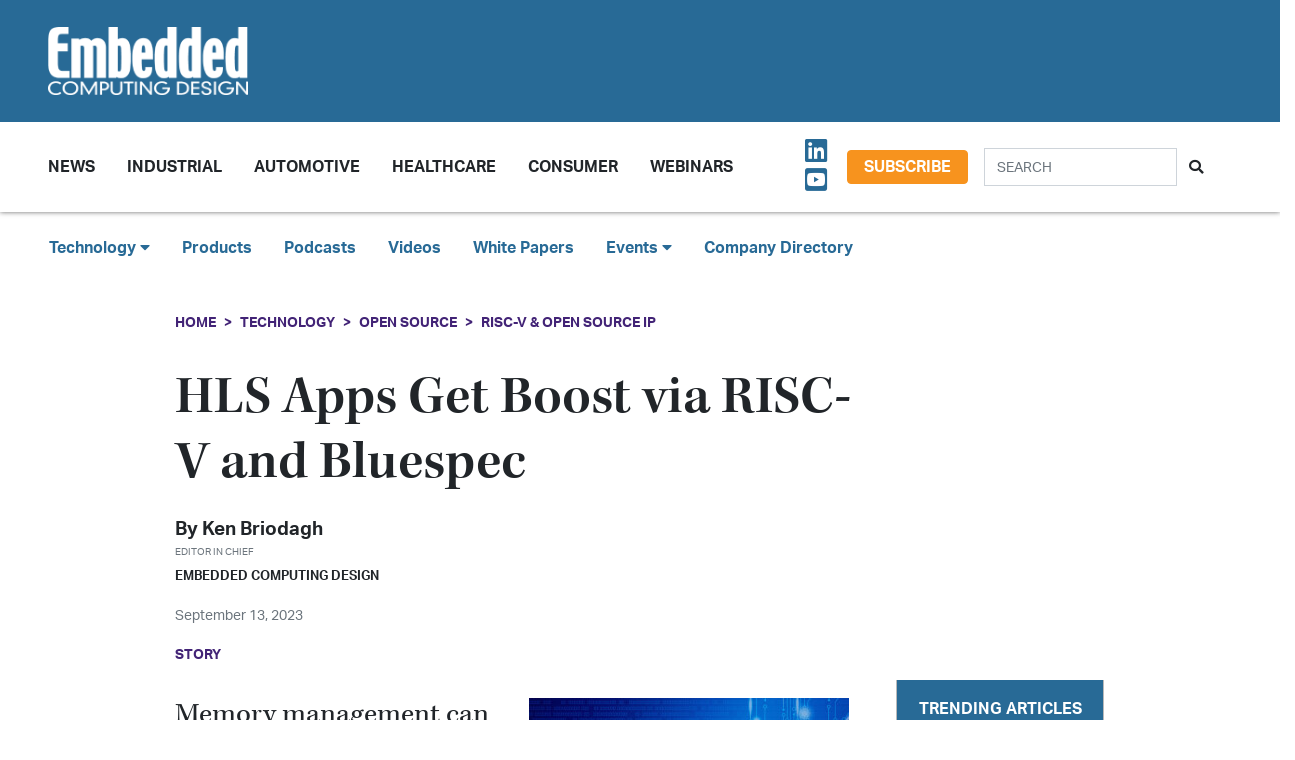

--- FILE ---
content_type: text/html; charset=UTF-8
request_url: https://embeddedcomputing.com/technology/open-source/risc-v-open-source-ip/hls-apps-get-boost-via-risc-v-and-bluespec
body_size: 10612
content:












<!doctype html>
<html lang="en">
<head>
    <meta charset="utf-8">
    <meta name="viewport" content="width=device-width, initial-scale=1, shrink-to-fit=no">

    <title>HLS Apps Get Boost via RISC-V and Bluespec - Embedded Computing Design</title>
    <meta name="description" content="Memory management can be the bane of any developer&amp;rsquo;s plans. Everything from address translation to coherence and projection is complex and performance-critical. Now, Bluespec, a company that provides RISC-V tools and silicon IP, is offering a path to ease the way.">
    <meta name="keywords" content="">
    <meta name="author" content="OpenSystems Media">

        <script type="text/javascript">
                var client_id = "";
            </script>

    <link rel="apple-touch-icon" sizes="180x180" href="/ecd-favicon-safari-180x180.png">
<link rel="icon" type="image/png" sizes="32x32" href="/ecd-favicon-browser-32x32.png">
<link rel="icon" type="image/png" sizes="16x16" href="/ecd-favicon-browser-16x16.png">
<link rel="manifest" href="/site.webmanifest">
<link rel="mask-icon" href="/ecd-favicon-safari.svg" color="#5bbad5">
<meta name="msapplication-TileColor" content="#2b5797">
<meta name="theme-color" content="#ffffff">

<!-- Google Tag Manager -->
<script>(function(w,d,s,l,i){w[l]=w[l]||[];w[l].push({'gtm.start':
            new Date().getTime(),event:'gtm.js'});var f=d.getElementsByTagName(s)[0],
        j=d.createElement(s),dl=l!='dataLayer'?'&l='+l:'';j.async=true;j.src=
        'https://www.googletagmanager.com/gtm.js?id='+i+dl;f.parentNode.insertBefore(j,f);
    })(window,document,'script','dataLayer','GTM-TQ82QX9');</script>
<!-- End Google Tag Manager -->


<!-- Adobe Fonts -->
<noscript>
<link rel="stylesheet" href="https://use.typekit.net/wbj7dyv.css">
</noscript>


<!-- Font Awesome -->
<script src="https://kit.fontawesome.com/f838852e63.js" crossorigin="anonymous"></script>

<link rel="stylesheet" href="https://embeddedcomputing.com/assets/css/hamburgers.min.css">

<link rel="stylesheet" href="/assets/css/ecd.css?id=a5fe8aa1daa2c2ab492f">






<script type="text/javascript">
// Add category targeting if available for Google Ads
if(typeof category === 'undefined') {
        var category = "technology";
    }

var property = "ECD";

// Add any "Global" variables here
var superLeaderboard, leaderboardATF, leaderboardBTF, mediumRectangleSidebar, skyscraperSidebar, welcomeAd, nativeWelcome;

// var welcomeAdSold = false;
</script>

<script async src="https://securepubads.g.doubleclick.net/tag/js/gpt.js"></script>
<script src="/assets/js/gads.js?id=5a583c53b65b5466811a"></script>




<!-- Marketo Munchkin -->
<script type="text/javascript">
    (function() {
        var didInit = false;
        function initMunchkin() {
            if(didInit === false) {
                didInit = true;
                Munchkin.init('609-IYN-899');
            }
        }
        var s = document.createElement('script');
        s.type = 'text/javascript';
        s.async = true;
        s.src = '//munchkin.marketo.net/munchkin.js';
        s.onreadystatechange = function() {
            if (this.readyState == 'complete' || this.readyState == 'loaded') {
                initMunchkin();
            }
        };
        s.onload = initMunchkin;
        document.getElementsByTagName('head')[0].appendChild(s);
    })();
</script>






<script data-ad-client="ca-pub-7168430979886964" async src="https://pagead2.googlesyndication.com/pagead/js/adsbygoogle.js"></script>







<meta property="og:title" content="HLS Apps Get Boost via RISC-V and Bluespec - Embedded Computing Design" />
<meta property="og:description" content="Memory management can be the bane of any developer&amp;rsquo;s plans. Everything from address translation to coherence and projection is complex and performance-critical. Now, Bluespec, a company that provides RISC-V tools and silicon IP, is offering a path to ease the way." />
<meta property="og:image" content="https://data.embeddedcomputing.com/uploads/resize/1256/756/external/data.embeddedcomputing.com/uploads/articles/primary_images/1694633999.jpg" />
<meta property="og:url" content="https://embeddedcomputing.com/technology/open-source/risc-v-open-source-ip/hls-apps-get-boost-via-risc-v-and-bluespec" />


<meta name="twitter:title" content="HLS Apps Get Boost via RISC-V and Bluespec - Embedded Computing Design">
<meta name="twitter:description" content="Memory management can be the bane of any developer&amp;rsquo;s plans. Everything from address translation to coherence and projection is complex and performance-critical. Now, Bluespec, a company that provides RISC-V tools and silicon IP, is offering a path to ease the way.">
<meta name="twitter:image" content="https://data.embeddedcomputing.com/uploads/resize/1256/756/external/data.embeddedcomputing.com/uploads/articles/primary_images/1694633999.jpg">
<meta name="twitter:card" content="summary" />
<meta name="twitter:site" content="@embedded_comp" />

<meta property="og:site_name" content="Embedded Computing Design">

</head>

<body class="page body-cat-open-source">

<!-- Google Tag Manager (noscript) -->
<noscript><iframe src="https://www.googletagmanager.com/ns.html?id=GTM-TQ82QX9"
                  height="0" width="0" style="display:none;visibility:hidden"></iframe></noscript>
<!-- End Google Tag Manager (noscript) -->

<div class="ad super-leaderboard d-print-none">
    <div id="ad-resizer" class="ad-resizer">
        <!-- /22057213624/super_leaderboard -->
        <div id='div-gpt-ad-1594244816553-0'>
            <script>
                googletag.cmd.push(function() { googletag.display('div-gpt-ad-1594244816553-0'); });
            </script>
        </div>
    </div>
</div>

<header>

    <div class="row ecd-header">
        <div class="container px-5 mw-100">
            <div class="row py-3 justify-content-between align-items-center">
                <div class="col-3">
                    <a href="/">
                        <img class="main-logo d-block" src="https://embeddedcomputing.com/assets/img/ECDlogo_whiteREV2016@2x.png" alt="" loading="lazy">
                        <h1 class="d-none">Embedded Computing Design</h1>
                    </a>
                </div>

                <div class="col-9 d-print-none">

                    <div class="ad top-leaderboard m-auto">
                        <!-- /22057213624/Leaderboard_ATF -->
                        <div id='div-gpt-ad-1595887245727-0'>
                            <script>
                                googletag.cmd.push(function() { googletag.display('div-gpt-ad-1595887245727-0'); });
                            </script>
                        </div>
                    </div>

                </div>

            </div>

        </div>
    </div>

    <div class="container floating-menu px-5">

        <nav class="navbar navbar-expand-lg navbar-light">
            <a class="navbar-brand d-md-none d-block" href="#"><img class="d-inline-block" src="https://embeddedcomputing.com/assets/img/ECDlogo_whiteREV2016@2x.png" alt=""></a>
            <button class="navbar-toggler" type="button" data-toggle="collapse" data-target="#navbarTogglerDemo02" aria-controls="navbarTogglerDemo02" aria-expanded="false" aria-label="Toggle navigation">
                <span class="navbar-toggler-icon"></span>
            </button>

            <div class="collapse navbar-collapse" id="navbarTogglerDemo02">

                <form action="/search" method="GET" class="search d-flex d-sm-none justify-content-start d-print-none">
                    <div class="input-group">
                        <input type="text" class="form-control" placeholder="SEARCH" aria-label="Search" aria-describedby="button-addon" name="query">
                        <div class="input-group-append">
                            <button class="btn" type="submit" id="button-addon"><i class="fas fa-search"></i></button>
                        </div>
                    </div>
                </form>

                <ul class="navbar-nav mt-2 mr-auto mt-lg-0">
















                    <li class="nav-item dropdown">
                        <a class="nav-link dropdown-toggle cat-resources" href="#" id="navbarDropdownMenuLink" role="button" data-toggle="dropdown" aria-haspopup="true" aria-expanded="false">
                            News
                        </a>
                        <ul class="dropdown-menu" aria-labelledby="navbarDropdownMenuLink">
                            <li><a class="dropdown-item" href="/stories">Design Articles</a></li>
                            <li><a class="dropdown-item" href="/blogs">Op-Eds</a></li>
                            <li><a class="dropdown-item" href="/news">Industry News</a></li>
                            <li><a class="dropdown-item" href="/magazine">Magazines</a></li>
                        </ul>
                    </li>
                    <li class="nav-item">
                        <a class="nav-link cat-resources" href="/application/industrial">
                            Industrial
                        </a>
                    </li>
                    <li class="nav-item">
                        <a class="nav-link cat-resources" href="/application/automotive">
                            Automotive
                        </a>
                    </li>
                    <li class="nav-item">
                        <a class="nav-link cat-resources" href="/application/healthcare">
                            Healthcare
                        </a>
                    </li>
                    <li class="nav-item">
                        <a class="nav-link cat-resources" href="/application/consumer">
                            Consumer
                        </a>
                    </li>
                    <li class="nav-item">
                        <a class="nav-link cat-resources" href="/webcasts">
                            Webinars
                        </a>
                    </li>




































































                </ul>

                
                <div class="text-right d-none d-md-block p-3">
                    <ul class="list-unstyled mb-0">
                        <li>
                                                                                                                                                                                                                    <a href="https://www.linkedin.com/showcase/embedded-computing-design" target="_blank">
                                    <i class="fab fa-linkedin social-icon px-1"></i>
                                </a>
                                                                                                                            <a href="https://www.youtube.com/user/videoopensystems" target="_blank">
                                    <i class="fab fa-youtube-square social-icon px-1"></i>
                                </a>
                                                                                                                                                </li>
                    </ul>
                </div>

                <div class="text-right d-none d-md-block">
                    <a class="btn btn-secondary btn-subscribe m-auto" href="/subscribe">Subscribe</a>
                </div>

                <div class="text-center d-block d-md-none pb-3">
                    <a class="btn btn-secondary btn-subscribe m-auto" href="/subscribe">Subscribe</a>
                </div>

                <form action="/search" method="GET" class="search d-none d-sm-flex justify-content-start d-print-none p-3">
                    <div class="input-group">
                        <input type="text" class="form-control" placeholder="SEARCH" aria-label="Search" aria-describedby="button-addon" name="query">
                        <div class="input-group-append">
                            <button class="btn" type="submit" id="button-addon"><i class="fas fa-search"></i></button>
                        </div>
                    </div>
                </form>
            </div>
        </nav>
    </div>
</header>

<div class="container-fluid ecd-second-menu p-0">
    
    <div class="row d-none d-md-block py-3">
        <header class="shadow-none">
            <nav class="navbar d-print-block">
                <div class="col px-5">
                    <ul class="justify-content-start nav">
                        <li class="nav-item dropdown">
                            <a class="nav-link dropdown-toggle cat-technology" data-toggle="dropdown" href="#" role="button"
                               aria-haspopup="true" aria-expanded="false">Technology <i class="fas fa-caret-down"></i></a>
                            <div class="dropdown-menu">
                                <a class="dropdown-item" href="/technology/ai-machine-learning">AI & Machine Learning</a>
                                <a class="dropdown-item" href="/technology/analog-and-power">Analog & Power</a>
                                <a class="dropdown-item" href="/technology/debug-and-test">Debug & Test</a>
                                <a class="dropdown-item" href="/application/hpc-datacenters">HPC/Datacenters</a>
                                <a class="dropdown-item" href="/technology/iot">IoT & Connectivity</a>
                                <a class="dropdown-item" href="/application/networking-5g">Networking & 5G</a>
                                <a class="dropdown-item" href="/technology/open-source">Open Source</a>
                                <a class="dropdown-item" href="/technology/processing">Processing</a>
                                <a class="dropdown-item" href="/technology/security">Security</a>
                                <a class="dropdown-item" href="/technology/software-and-os">Software & OS</a>
                                <a class="dropdown-item" href="/technology/storage">Storage</a>
                            </div>
                        </li>
                        <li class="nav-item"><a class="nav-link" href="/products">Products</a></li>
                        
                        <li class="nav-item"><a class="nav-link" href="/podcasts">Podcasts</a></li>
                        <li class="nav-item"><a class="nav-link" href="/videos">Videos</a></li>
                        <li class="nav-item"><a class="nav-link" href="/whitepapers">White Papers</a></li>
                        <li class="nav-item dropdown">
                            <a class="nav-link dropdown-toggle" data-toggle="dropdown" href="#" role="button"
                               aria-haspopup="true" aria-expanded="false">Events <i class="fas fa-caret-down"></i></a>
                            <div class="dropdown-menu">
                                <a class="dropdown-item"
                                   href="/webcasts">
                                    AI Day
                                </a>
                                <a class="dropdown-item" href="/topics/APEC">APEC</a>
                                <a class="dropdown-item"
                                   href="https://resources.embeddedcomputing.com/series/automotive2024/landing_page?utm_bmcr_source=landing_page">
                                    Automotive Tech Virtual Conference
                                </a>
                                <a class="dropdown-item" href="/topics/ces">CES</a>
                                <a class="dropdown-item" href="/topics/computex">Computex</a>
                                <a class="dropdown-item" href="/topics/electronica">electronica</a>
                                <a class="dropdown-item" href="/topics/embeddedworld">embedded world</a>
                                <a class="dropdown-item" href="/topic/Future%20Memory%20Summit">FMS: the Future of Memory and Storage</a>
                                <a class="dropdown-item"
                                   href="https://resources.embeddedcomputing.com/series/the-iot-device-security-conf/landing_page">
                                    The IoT Device Security Conference
                                </a>
                                <a class="dropdown-item" href="/topics/nvidia%20gtc">NVIDIA GTC</a>
                                <a class="dropdown-item" href="/topics/RISC-V">RISC-V Summit</a>
                                
                            </div>
                        </li>
                        <li class="nav-item"><a class="nav-link" href="/companies">Company Directory</a></li>
                    </ul>
                </div>
            </nav>
        </header>
    </div>
</div><!-- .container-fluid -->

<div class="container" id="main-content">




    
    <div class="row" id="body-container">
        <div class="col-12">

                            <nav aria-label="breadcrumb">
                    <ol class="breadcrumb breadcrumb-cat-open-source p-0 pt-3">
                        <li class="breadcrumb-item"><a href="/">Home</a></li>
                                                    <li class="breadcrumb-item"><a href="/technology">Technology</a></li>
                        
                                                    <li class="breadcrumb-item"><a href="/technology/open-source">Open Source</a></li>
                        


                        <li class="breadcrumb-item"><a href="/technology/open-source/risc-v-open-source-ip">RISC-V &amp; Open Source IP</a></li>


                    </ol>
                </nav>
            


        </div>


        <div class="col-12 col-lg-9 article-content">

            <h1 class="page-header">HLS Apps Get Boost via RISC-V and Bluespec</h1>



            <div class="authors">
                    <div class="row no-gutters">
        <div class="col-md-6">
        <div class="author-card">
            <div class="row no-gutters">
                <div class="col">
                    <div class="card-body p-0">
                        <h4 class="card-title">By <a href="/authors/KBriodagh">Ken Briodagh</a></h4>
                        <p class="card-text"><small class="text-muted">Editor in Chief</small></p>
                                                    <p class="card-text">Embedded Computing Design</p>
                                            </div>
                </div>
            </div>
        </div>
    </div>
    </div><!-- authors -->
            </div>

                        <p class="published-date text-muted">
                September 13, 2023
            </p>
            
             
                <p class="content-type">
            Story
        </p>
                
            


            <div>
                <div class="addthis_inline_share_toolbox d-print-none cat-open-source"></div>
            </div>

                <figure class="float-right p-3">

        <img src="https://data.embeddedcomputing.com/uploads/resize/320/200/external/data.embeddedcomputing.com/uploads/articles/primary_images/1694633999.jpg" class="primary-image" width="320" alt="HLS Apps Get Boost via RISC-V and Bluespec" loading="lazy" />


            </figure>
    


                            <h2 class="page-excerpt py-3"><p>Memory management can be the bane of any developer&rsquo;s plans. Everything from address translation to coherence and projection is complex and performance-critical. Now, Bluespec, a company that provides RISC-V tools and silicon IP, is offering a path to ease the way.</p></h2>
    

    
            
    <p>In a recent announcement, <a href="https://bluespec.com/">Bluespec</a> unveiled its new Accelerate-HLS tool that is designed to simplify and speed hardware development and time-to-market using High-Level Synthesis (HLS). The company says it accomplishes this by leveraging <a href="https://embeddedcomputing.com/technology/open-source/risc-v-open-source-ip/is-risc-v-worth-the-risk-a-look-at-the-tools-and-partners-you-need-to-know">RISC-V</a> processors to offload complex functionality like memory management, which they can handle more efficiently. Accelerate-HLS provides HLS designs with access to high-performance memory management via modern RISC-V processors, according to the release.</p>

<p>It&#39;s not all about memory, Bluespec says. Accelerate-HLS can also manage hardware configuration and control, which the company says reduces time and effort in finding, patching, and eliminating bugs before and after product release. This reportedly works by moving those functions from HLS hardware to the runtime software.</p>

<p>&ldquo;Accelerate-HLS connects two powerful technologies for competing in the post-Moore&rsquo;s Law era where differentiation is all about architectural innovation,&rdquo; said Charlie Hauck, CEO, Bluespec. &ldquo;While Accelerate-HLS clearly enables RISC-V users to leverage HLS, it also demonstrates that fusing RISC-V with an EDA tool can significantly enhance the user experience without explicitly adopting RISC-V. We&rsquo;ll see much more of this as RISC-V penetrates EDA as it has silicon IP.&rdquo;</p>

<p>This initial release supports<a href="https://eda.sw.siemens.com/en-US/ic/catapult-high-level-synthesis/"> Siemens Catapult</a> software for high-level synthesis and Bluespec RISC-V cores with coherent physical memory. Bluespec says that future releases will support coherent virtual memory, Linux, multi-core, third-party RISC-V cores, and memory-mapped accelerators for Arm processor subsystems.</p>

<p>&ldquo;Siemens&rsquo; Catapult software for high-level synthesis helps system developers migrate functions from software to hardware to produce systems that run faster on much less energy,&rdquo; said Mo Movahed, General Manager for High-Level Design Implementation and Verification Business Unit, Siemens Digital Industries Software. &ldquo;We look forward to working with Bluespec to bring the combined benefits of Catapult and Accelerate-HLS to the marketplace.&rdquo;</p>

    
    <div class="text-center p-3">
            <a href="/subscribe" class="btn btn-secondary btn-subscribe">Subscribe</a>
        </div>

    
    
    
    

    <div class="container py-3">
        
            <div class="row no-gutters author-article-bio p-3">
                <div class="col-2">
                                            <a href="/authors/KBriodagh"><img src="https://data.embeddedcomputing.com/uploads/authors/profile_images/1727191921.png" class="card-img" /></a>
                                    </div>
                <div class="col-10 pl-4">
                    <div class="card-body p-0">

                        <p class="pb-1">Ken Briodagh is a writer and editor with two decades of experience under his belt. He is in love with technology and if he had his druthers, he would beta test everything from shoe phones to flying cars. In previous lives, he’s been a short order cook, telemarketer, medical supply technician, mover of the bodies at a funeral home, pirate, poet, partial alliterist, parent, partner and pretender to various thrones. Most of his exploits are either exaggerated or blatantly false.</p>

                        

                        <p>
                                                                                        <a href="https://twitter.com/KenBriodagh"><i class="fab fa-twitter-square social-icon"></i></a>
                                                                                        <a href="https://www.linkedin.com/in/kennethbriodagh/"><i class="fab fa-linkedin social-icon"></i></a>
                            
                        </p>


                        <p class="pb-0">
                            <a href="/authors/KBriodagh" class="btn btn-primary">More from Ken</a>
                        </p>

                    </div>
                </div>
            </div>

            </div>


    <div class="container py-3">




        <h5>Categories</h5>


        <h6 class="cat-open-source d-inline-block mx-2" ><a href="/technology/open-source/risc-v-open-source-ip">Open Source - RISC-V &amp; Open Source IP</a></h6>

        

        

    </div>



            


        </div>

        
       <div class="col-lg-3 sidebar d-print-none" id="sidebar">

    <div class="row">
        <div class="col p-3">
            <div class="ad native">
                <!-- /22057213624/Native_Card_Sidebar -->
                <div id='div-gpt-ad-1611089084788-0'>
                    <script>
                        googletag.cmd.push(function() { googletag.display('div-gpt-ad-1611089084788-0'); });
                    </script>
                </div>
            </div>
        </div>
    </div>


    <div class="row">
        <div class="col p-3">
            <div class="ad medium-rectangle">
                <!-- /22057213624/Medium_Rectangle_Sidebar -->
                <div id='div-gpt-ad-1595888498760-0' style='width: 300px; height: 250px;'>
                    <script>
                        googletag.cmd.push(function() { googletag.display('div-gpt-ad-1595888498760-0'); });
                    </script>
                </div>
            </div>
        </div>
    </div>


    <div class="row justify-content-center p-3">
        <div class="col-md-12 col-sm-8 p-0 popular-articles">

            <h2>Trending Articles</h2>

            <ul class="list-unstyled">

                
                    <li>
                        <a href="/technology/ai-machine-learning/computer-vision-speech-processing/awiros-and-intel-power-video-ai-platform-for-edge-to-core"><h6 class="pb-0">Awiros and Intel Power Video AI Platform for Edge to Core</h6></a>

                        <p><span class="published-date text-muted">December 22, 2025</span></p>
                    </li>

                    
                
                    <li>
                        <a href="/technology/processing/eda-tools/rapidus-unveils-raads-ai-design-suite"><h6 class="pb-0">Rapidus Unveils Raads AI Design Suite</h6></a>

                        <p><span class="published-date text-muted">December 18, 2025</span></p>
                    </li>

                    
                
                    <li>
                        <a href="/technology/ai-machine-learning/computer-vision-speech-processing/intel-powered-waittime-supports-low-latency-edge-performance-to-optimize-crowd-behavior"><h6 class="pb-0">Intel-Powered WaitTime Supports Low-Latency Edge Performance to Optimize Crowd Behavior</h6></a>

                        <p><span class="published-date text-muted">December 18, 2025</span></p>
                    </li>

                    
                
                    <li>
                        <a href="/technology/processing/semiconductor-ip/siemens-globalfoundries-collaborate-to-boost-ai-driven-fab-automation-and-chip-production"><h6 class="pb-0">Siemens, GlobalFoundries Collaborate to Boost AI-Driven Fab Automation and Chip Production</h6></a>

                        <p><span class="published-date text-muted">December 16, 2025</span></p>
                    </li>

                    
                
                    <li>
                        <a href="/technology/iot/edge-computing/iternal-offers-intel-powered-airgapai-chat-for-edge-ui"><h6 class="pb-0">Iternal Offers Intel-Powered AirgapAI Chat for Edge UI</h6></a>

                        <p><span class="published-date text-muted">December 09, 2025</span></p>
                    </li>

                    
                
            </ul>

        </div>
    </div>



    <div class="row">
        <div class="col p-3">
            <div class="ad half-page">

                <!-- /22057213624/Skyscraper_Sidebar -->
                <div id='div-gpt-ad-1596232492659-0'>
                    <script>
                        googletag.cmd.push(function() { googletag.display('div-gpt-ad-1596232492659-0'); });
                    </script>
                </div>
            </div>
        </div>
    </div>



    <div class="row">
        <div class="col p-3">
            <div class="ad medium-rectangle">
                <!-- /22057213624/Medium_Rectangle_Sidebar_2 -->
                <div id='div-gpt-ad-1622836995866-0' style='min-width: 300px; min-height: 250px;'>
                    <script>
                        googletag.cmd.push(function() { googletag.display('div-gpt-ad-1622836995866-0'); });
                    </script>
                </div>
            </div>
        </div>
    </div>







</div>

    </div>

    <!-- Category Posts -->
<div class="row d-print-none" id="new-posts">


                    <div class="col-lg-3 col-sm-6 col-12 posts-col py-2">
            <div class="article-card cat-analog-and-power">
                <h5 class="card-title category-head">Analog &amp; Power</h5>


                <div class="card-body">
                    <a href="/technology/analog-and-power/batteries-power-supplies/optimizing-ldo-headroom-control-with-a-current-referenced-switching-regulator-design-part-1-noise-sources-impact-and-strategies">
            <div class="img-container">
                <img class="img-fluid" src="https://data.embeddedcomputing.com/uploads/resize/320/200/external/data.embeddedcomputing.com/uploads/articles/primary_images/1764692074.png" alt="" loading="lazy">
            </div>

            <h6>Optimizing LDO Headroom Control with a Current Referenced Switching Regulator Design—Part 1: Noise Sources, Impact, and Strategies</h6>

                            <p class="card-text date m-0">
                    December 2, 2025
                </p>
            
        </a>






                </div>

                <ul class="list-unstyled">
                                    <li class="py-2">
                        <a href="/technology/analog-and-power/batteries-power-supplies/product-of-the-week-bicker-elektronik-gmbh-dc401w-dc-atx-power-supply">Product of the Week: Bicker Elektronik GmbH DC401W DC-ATX Power Supply</a>

                        <p><span class="published-date text-muted">December 01, 2025</span></p>
                    </li>
                                    <li class="py-2">
                        <a href="/technology/analog-and-power/ideals-superq-mosfet-delivers-800a-scwc-redefining-safety-in-72v-battery-systems">iDEAL’s SuperQ MOSFET Delivers 800A SCWC, Redefining Safety in 72V+ Battery Systems</a>

                        <p><span class="published-date text-muted">November 25, 2025</span></p>
                    </li>
                                    <li class="py-2">
                        <a href="/technology/analog-and-power/analog-semicundoctors-sensors/voltage-input-to-output-control-for-linear-regulators-part-1-quick-start-and-benefits">Voltage Input-to-Output Control for Linear Regulators—Part 1: Quick Start and Benefits</a>

                        <p><span class="published-date text-muted">November 03, 2025</span></p>
                    </li>
                                    <li class="py-2">
                        <a href="/technology/analog-and-power/pcbs-components/mouser-product-of-the-week-amd-xilinx-spartan-ultrascale-fpgas">Mouser Product of the Week: AMD / Xilinx Spartan UltraScale+ FPGAs</a>

                        <p><span class="published-date text-muted">November 03, 2025</span></p>
                    </li>
                                </ul>

                <a href="/technology/analog-and-power" class="btn my-1 p-0">MORE</a>

            </div>
        </div>

                    <div class="col-lg-3 col-sm-6 col-12 posts-col py-2">
            <div class="article-card cat-ai-machine-learning">
                <h5 class="card-title category-head">AI &amp; Machine Learning</h5>


                <div class="card-body">
                    <a href="/technology/ai-machine-learning/computer-vision-speech-processing/awiros-and-intel-power-video-ai-platform-for-edge-to-core">
            <div class="img-container">
                <img class="img-fluid" src="https://data.embeddedcomputing.com/uploads/resize/320/200/external/data.embeddedcomputing.com/uploads/articles/primary_images/1766430550.png" alt="Image Credit: Awiros" loading="lazy">
            </div>

            <h6>Awiros and Intel Power Video AI Platform for Edge to Core</h6>

                            <p class="card-text date m-0">
                    December 22, 2025
                </p>
            
        </a>






                </div>

                <ul class="list-unstyled">
                                    <li class="py-2">
                        <a href="/technology/ai-machine-learning/ai-dev-tools-frameworks/etas-to-debut-cloud-native-calibration-suite-on-microsoft-azure-at-ces-2026">ETAS To Debut Cloud-Native Calibration Suite on Microsoft Azure at CES 2026</a>

                        <p><span class="published-date text-muted">December 22, 2025</span></p>
                    </li>
                                    <li class="py-2">
                        <a href="/technology/ai-machine-learning/ibase-asb200-962u-announces-edge-ai-platform-powered-by-intel-core-ultra-100u">IBASE ASB200-962U Announces Edge AI Platform Powered by Intel Core Ultra 100U</a>

                        <p><span class="published-date text-muted">December 18, 2025</span></p>
                    </li>
                                    <li class="py-2">
                        <a href="/technology/ai-machine-learning/computer-vision-speech-processing/intel-powered-waittime-supports-low-latency-edge-performance-to-optimize-crowd-behavior">Intel-Powered WaitTime Supports Low-Latency Edge Performance to Optimize Crowd Behavior</a>

                        <p><span class="published-date text-muted">December 18, 2025</span></p>
                    </li>
                                    <li class="py-2">
                        <a href="/technology/ai-machine-learning/predictive-maintenence/iomniscient-partners-with-intel-for-lightweight-predictive-maintenance">iOmniscient Partners with Intel for Lightweight Predictive Maintenance</a>

                        <p><span class="published-date text-muted">December 11, 2025</span></p>
                    </li>
                                </ul>

                <a href="/technology/ai-machine-learning" class="btn my-1 p-0">MORE</a>

            </div>
        </div>

                    <div class="col-lg-3 col-sm-6 col-12 posts-col py-2">
            <div class="article-card cat-debug-and-test">
                <h5 class="card-title category-head">Debug &amp; Test</h5>


                <div class="card-body">
                    <a href="/technology/debug-and-test/code-analysis-tools/solids-sands-to-acquire-plum-hall">
            <div class="img-container">
                <img class="img-fluid" src="https://data.embeddedcomputing.com/uploads/resize/320/200/external/data.embeddedcomputing.com/uploads/articles/primary_images/1764784479.jpg" alt="Image Credit: Solid Sands" loading="lazy">
            </div>

            <h6>Solid Sands to Acquire Plum Hall</h6>

                            <p class="card-text date m-0">
                    December 3, 2025
                </p>
            
        </a>






                </div>

                <ul class="list-unstyled">
                                    <li class="py-2">
                        <a href="/technology/debug-and-test/decision-makers-ltd-introduces-real-time-monitoring-and-anomaly-detection-platform-for-raspberry-pi-and-industrial-sbcs">Decision Makers Ltd. Introduces Its MicroEDS, Real-Time Monitoring and Anomaly Detection Platform for Raspberry Pi and Industrial SBCs</a>

                        <p><span class="published-date text-muted">November 10, 2025</span></p>
                    </li>
                                    <li class="py-2">
                        <a href="/technology/debug-and-test/oscilloscopes-analyzers-generators/rohde-schwarz-mxo-3-series-brings-advanced-mxo-technology-to-cost-effective-compact-designs">Rohde &amp; Schwarz MXO 3 Series Brings Advanced MXO Technology to Cost-Effective Compact Designs</a>

                        <p><span class="published-date text-muted">October 20, 2025</span></p>
                    </li>
                                    <li class="py-2">
                        <a href="/technology/debug-and-test/teradyne-titan-hp-platform-delivers-high-power-real-world-slt-for-ai-and-cloud-devices">Teradyne Titan HP Platform Delivers High-Power, Real-World SLT for AI and Cloud Devices</a>

                        <p><span class="published-date text-muted">October 13, 2025</span></p>
                    </li>
                                    <li class="py-2">
                        <a href="/technology/debug-and-test/the-road-to-embedded-world-north-america-pls-showcases-ude-universal-debug-engine-for-multicore-debugging">The Road to embedded world North America: PLS Showcases UDE Universal Debug Engine for Multicore Debugging</a>

                        <p><span class="published-date text-muted">October 09, 2025</span></p>
                    </li>
                                </ul>

                <a href="/technology/debug-and-test" class="btn my-1 p-0">MORE</a>

            </div>
        </div>

                    <div class="col-lg-3 col-sm-6 col-12 posts-col py-2">
            <div class="article-card cat-iot">
                <h5 class="card-title category-head">IoT</h5>


                <div class="card-body">
                    <a href="/technology/iot/edge-computing/akasa-skyline-3-pro-delivers-passive-cooling-fanless-design-for-asus-tinker-board-sbcs">
            <div class="img-container">
                <img class="img-fluid" src="https://data.embeddedcomputing.com/uploads/resize/320/200/external/data.embeddedcomputing.com/uploads/articles/primary_images/1766513945.jpg" alt="Image Credit: Akasa" loading="lazy">
            </div>

            <h6>Akasa Skyline 3 Pro Delivers Passive Cooling Fanless Design for ASUS Tinker Board SBCs</h6>

                            <p class="card-text date m-0">
                    December 23, 2025
                </p>
            
        </a>






                </div>

                <ul class="list-unstyled">
                                    <li class="py-2">
                        <a href="/technology/iot/data-analytics/intel-cpu-optimized-airatrack-for-cross-camera-tracking-without-face-enrollment">Intel CPU-Optimized airaTrack for Cross-Camera Tracking Without Face Enrollment</a>

                        <p><span class="published-date text-muted">December 19, 2025</span></p>
                    </li>
                                    <li class="py-2">
                        <a href="/technology/iot/embedded-executive-are-iot-device-deployments-slowing-down-digi">Embedded Executive: Are IoT Device Deployments Slowing Down? | Digi</a>

                        <p><span class="published-date text-muted">December 17, 2025</span></p>
                    </li>
                                    <li class="py-2">
                        <a href="/technology/iot/edge-computing/emass-and-semtech-to-showcase-collaboration-at-ces-2026">EMASS and Semtech to Showcase Collaboration at CES 2026</a>

                        <p><span class="published-date text-muted">December 10, 2025</span></p>
                    </li>
                                    <li class="py-2">
                        <a href="/technology/iot/wireless-sensor-networks/embedded-executive-the-csa-ushers-in-zigbee-40-csa">Embedded Executive: The CSA Ushers in ZigBee 4.0 | CSA</a>

                        <p><span class="published-date text-muted">December 10, 2025</span></p>
                    </li>
                                </ul>

                <a href="/technology/iot" class="btn my-1 p-0">MORE</a>

            </div>
        </div>

    
</div>



</div>



<div class="modal fade" id="interstitialModalCenter" tabindex="-1" role="dialog" aria-labelledby="interstitialModalCenterTitle" aria-hidden="true">
    <div class="modal-dialog modal-dialog-centered" role="document">
        <div class="modal-content h-100">
            <div class="modal-header">
                <button type="button" class="close" data-dismiss="modal" aria-label="Close">
                    <span aria-hidden="true"><i class="fas fa-times"></i></span>
                </button>
            </div>
            <div class="modal-body h-100">
                <!-- /22057213624/Welcome_Ad -->
                <div id='div-gpt-ad-1747691623021-0' style='min-width: 640px; min-height: 480px;'>
                    <script>
                        googletag.cmd.push(function() { googletag.display('div-gpt-ad-1747691623021-0'); });
                    </script>
                </div>
                
                

                <!-- /22057213624/Native_Welcome_Ad_Unit -->
                
            </div>
            <div class="modal-footer">
                <button type="button" class="btn btn-primary" data-dismiss="modal">Continue to site...</button>
            </div>
        </div>
    </div>
</div>

<footer class="d-print-none py-5 mt-5">
    <div class="container">
        <div class="row d-print-none">
            <div class="ad bottom-leaderboard mx-auto p-2">
                <!-- /22057213624/Leaderboard_BTF -->
                <div id='div-gpt-ad-1595888203281-0'>
                    <script>
                        googletag.cmd.push(function() { googletag.display('div-gpt-ad-1595888203281-0'); });
                    </script>
                </div>
            </div>
        </div>

        <div class="row">
            <div class="col-12 col-sm-6 col-md-4 col-lg">


                <ul class="list-unstyled">
                    <li><h4><a href="/technology">Technology</a></h4></li>
                    <li><a href="/technology/ai-machine-learning">AI & Machine Learning</a></li>
                    <li><a href="/technology/iot">IoT</a></li>
                    <li><a href="/technology/open-source">Open Source</a></li>
                    <li><a href="/technology/analog-and-power">Analog & Power</a></li>
                    <li><a href="/technology/processing">Processing</a></li>
                    <li><a href="/technology/security">Security</a></li>
                    <li><a href="/technology/software-and-os">Software & OS</a></li>
                    <li><a href="/technology/storage">Storage</a></li>
                    <li><a href="/technology/debug-and-test">Debug & Test</a></li>
                </ul>
            </div>


            <div class="col-12 col-sm-6 col-md-4 col-lg">

                <ul class="list-unstyled">
                    <li><h4><a href="/application">Application</a></h4></li>
                    <li><a href="/application/automotive">Automotive</a></li>
                    <li><a href="/application/industrial">Industrial</a></li>
                    <li><a href="/application/consumer">Consumer</a></li>
                    <li><a href="/application/healthcare">Healthcare</a></li>
                    <li><a href="/application/networking-5g">Networking & 5G</a></li>
                    <li><a href="https://militaryembedded.com" target="_blank">Defense <i class="fas fa-external-link-alt"></i></a></li>
                </ul>
            </div>


            <div class="col-12 col-sm-6 col-md-4 col-lg">

                <ul class="list-unstyled">
                    <li><h4><a href="/magazine">Magazine</a></h4></li>
                    <li><a href="/magazine/latest">Latest Issue</a></li>
                    <li><a href="/magazine">Archive</a></li>
                    <li><a href="/subscribe">Subscribe</a></li>
                    <li><h4>Newsletter Subscribe</h4></li>
                    <li><a href="/subscribe">IoT Design</a></li>
                    <li><a href="/subscribe">Embedded Daily</a></li>
                    <li><a href="/subscribe">Embedded Europe</a></li>
                    <li><a href="/subscribe">AI at the Edge</a></li>
                </ul>
            </div>

            <div class="col-12 col-sm-6 col-md-4 col-lg">

                <ul class="list-unstyled">
                    <li><h4>Resources</h4></li>

                    
                    
                    <li><a href="/topics/PICMG">PICMG</a></li>
                    <li><a href="/topics/datasheets">Embedded Data Sheets</a></li>
                    <li><a href="/podcasts">Podcasts</a></li>
                    <li><a href="/stories">Design Articles</a></li>
                    <li><a href="/blogs">Op-Eds</a></li>
                    <li><a href="/news">News</a></li>
                    <li><a href="/press-releases">Press Releases</a></li>
                    <li><a href="/features/devkit-selector" style="font-weight:700;font-size:1.1em">Devkit Selector</a></li>
                    <li><a href="/products">New Products</a></li>
                    <li><a href="/webcasts">Virtual Events</a></li>
                    <li><a href="/whitepapers">White Papers</a></li>
                    <li><a href="/events">Events</a></li>
                    <li><a href="/companies">Company Directory</a></li>
                 </ul>
            </div>













            <div class="col-12 col-sm-6 col-lg">
                <ul class="list-unstyled">
                    <li><h4><a href="https://opensysmedia.com/embedded-computing-design/" target="_blank">Advertise</a></h4></li>
                    <li><a href="/pages/embedded-world-content-marketing-and-promotional-aids">embedded world Opportunities</a></li>
                    <li><a href="/pages/computexopportunities">Computex Opportunities</a></li>
                    <li><a href="/pages/electronicaopportunities">electronica Opportunities</a></li>
                    <li><a href="/pages/cesopportunities">CES Opportunities</a></li>
                    <li><a href="/pages/nvidiagtcopportunities">NVIDIA GTC Opportunities</a></li>
                    <li><a href="/pages/sensorsopportunities">Sensors Converge Opportunities</a></li>
                    <li><h4><a href="/pages/submit">Submit Content</a></h4></li>
                    <li><h4><a href="/pages/contact">Contact</a></h4></li>
                    <li><h4><a href="/pages/privacy">Privacy Policy</a></h4></li>
                    <li>
                                                    <a href="https://www.facebook.com/Embedded.Computing.Design" target="_blank">
                                <i class="fab fa-facebook-square social-icon px-1"></i>
                            </a>
                                                    <a href="https://twitter.com/embedded_comp" target="_blank">
                                <i class="fab fa-twitter-square social-icon px-1"></i>
                            </a>
                                                    <a href="https://www.linkedin.com/showcase/embedded-computing-design" target="_blank">
                                <i class="fab fa-linkedin social-icon px-1"></i>
                            </a>
                                                    <a href="https://www.youtube.com/user/videoopensystems" target="_blank">
                                <i class="fab fa-youtube-square social-icon px-1"></i>
                            </a>
                                                    <a href="https://www.instagram.com/embeddedcomputingdesign/" target="_blank">
                                <i class="fab fa-instagram-square social-icon px-1"></i>
                            </a>
                                            </li>






                </ul>
            </div>

        </div>

        <div class="row"><!-- Sister Brand Logos -->
            <div class="col">

                

                <div class="row py-5">
                    <div class="col text-center">
                        <h3><small class="font-weight-bold">&copy;2025 <a href="https://opensysmedia.com" target="_blank">OpenSystems Media</a></small></h3>
                    </div>
                </div>

                <div class="row py-5"></div>

            </div>
        </div>

    </div>
</footer>

<script src="https://embeddedcomputing.com/assets/jquery/jquery.min.js"></script>

<script src="https://embeddedcomputing.com/assets/bootstrap/bootstrap.bundle.min.js"></script>

<script src="/assets/js/ecd.js?id=363b52a82570ee02a67d"></script>


<script>
    window.onload = (event) => {
        $('.carousel').carousel('pause');
    }
</script>





<!-- lazy load font CSS -->
<script>
    (function() {
        // load main.css
        var cssFont = document.createElement('link');
        cssFont.href = 'https://use.typekit.net/wbj7dyv.css';
        cssFont.rel = 'stylesheet';
        cssFont.type = 'text/css';
        document.getElementsByTagName('head')[0].appendChild(cssFont);
    })();
</script>































<script>(function(){function c(){var b=a.contentDocument||a.contentWindow.document;if(b){var d=b.createElement('script');d.innerHTML="window.__CF$cv$params={r:'9b38a0c33e4010e4',t:'MTc2NjY2ODc0NA=='};var a=document.createElement('script');a.src='/cdn-cgi/challenge-platform/scripts/jsd/main.js';document.getElementsByTagName('head')[0].appendChild(a);";b.getElementsByTagName('head')[0].appendChild(d)}}if(document.body){var a=document.createElement('iframe');a.height=1;a.width=1;a.style.position='absolute';a.style.top=0;a.style.left=0;a.style.border='none';a.style.visibility='hidden';document.body.appendChild(a);if('loading'!==document.readyState)c();else if(window.addEventListener)document.addEventListener('DOMContentLoaded',c);else{var e=document.onreadystatechange||function(){};document.onreadystatechange=function(b){e(b);'loading'!==document.readyState&&(document.onreadystatechange=e,c())}}}})();</script></body>
</html>


--- FILE ---
content_type: text/html; charset=utf-8
request_url: https://www.google.com/recaptcha/api2/aframe
body_size: 181
content:
<!DOCTYPE HTML><html><head><meta http-equiv="content-type" content="text/html; charset=UTF-8"></head><body><script nonce="olt9tUygVOmZSzbX1bw7CQ">/** Anti-fraud and anti-abuse applications only. See google.com/recaptcha */ try{var clients={'sodar':'https://pagead2.googlesyndication.com/pagead/sodar?'};window.addEventListener("message",function(a){try{if(a.source===window.parent){var b=JSON.parse(a.data);var c=clients[b['id']];if(c){var d=document.createElement('img');d.src=c+b['params']+'&rc='+(localStorage.getItem("rc::a")?sessionStorage.getItem("rc::b"):"");window.document.body.appendChild(d);sessionStorage.setItem("rc::e",parseInt(sessionStorage.getItem("rc::e")||0)+1);localStorage.setItem("rc::h",'1766668752838');}}}catch(b){}});window.parent.postMessage("_grecaptcha_ready", "*");}catch(b){}</script></body></html>

--- FILE ---
content_type: application/javascript
request_url: https://ml314.com/utsync.ashx?pub=&adv=&et=0&eid=89630&ct=js&pi=&fp=&clid=&if=0&ps=&cl=&mlt=&data=&&cp=https%3A%2F%2Fembeddedcomputing.com%2Ftechnology%2Fopen-source%2Frisc-v-open-source-ip%2Fhls-apps-get-boost-via-risc-v-and-bluespec&pv=1766668750677_s8vy59mta&bl=en-us@posix&cb=6872961&return=&ht=&d=&dc=&si=1766668750677_s8vy59mta&cid=&s=1280x720&rp=&v=2.8.0.252
body_size: 282
content:
_ml.setFPI('3657836372079149131');_ml.syncCallback({"es":true,"ds":true});

--- FILE ---
content_type: application/javascript; charset=UTF-8
request_url: https://embeddedcomputing.com/cdn-cgi/challenge-platform/scripts/jsd/main.js
body_size: 4703
content:
window._cf_chl_opt={uYln4:'g'};~function(K7,C,y,A,L,D,Y,G){K7=s,function(J,F,Ki,K6,U,N){for(Ki={J:285,F:292,U:188,N:249,n:241,Z:207,e:196,j:284,h:240,P:259},K6=s,U=J();!![];)try{if(N=parseInt(K6(Ki.J))/1*(-parseInt(K6(Ki.F))/2)+-parseInt(K6(Ki.U))/3+parseInt(K6(Ki.N))/4+-parseInt(K6(Ki.n))/5*(-parseInt(K6(Ki.Z))/6)+parseInt(K6(Ki.e))/7*(parseInt(K6(Ki.j))/8)+parseInt(K6(Ki.h))/9+-parseInt(K6(Ki.P))/10,N===F)break;else U.push(U.shift())}catch(n){U.push(U.shift())}}(K,184270),C=this||self,y=C[K7(219)],A={},A[K7(201)]='o',A[K7(224)]='s',A[K7(192)]='u',A[K7(187)]='z',A[K7(232)]='n',A[K7(254)]='I',A[K7(253)]='b',L=A,C[K7(266)]=function(J,F,U,N,Kj,Ke,KZ,KE,j,h,P,o,B,Q){if(Kj={J:263,F:228,U:279,N:245,n:199,Z:294,e:245,j:199,h:294,P:271,o:217,B:227,l:269,Q:202},Ke={J:274,F:227,U:210},KZ={J:211,F:237,U:251,N:297},KE=K7,F===null||void 0===F)return N;for(j=O(F),J[KE(Kj.J)][KE(Kj.F)]&&(j=j[KE(Kj.U)](J[KE(Kj.J)][KE(Kj.F)](F))),j=J[KE(Kj.N)][KE(Kj.n)]&&J[KE(Kj.Z)]?J[KE(Kj.e)][KE(Kj.j)](new J[(KE(Kj.h))](j)):function(I,Kq,R){for(Kq=KE,I[Kq(Ke.J)](),R=0;R<I[Kq(Ke.F)];I[R+1]===I[R]?I[Kq(Ke.U)](R+1,1):R+=1);return I}(j),h='nAsAaAb'.split('A'),h=h[KE(Kj.P)][KE(Kj.o)](h),P=0;P<j[KE(Kj.B)];o=j[P],B=W(J,F,o),h(B)?(Q=B==='s'&&!J[KE(Kj.l)](F[o]),KE(Kj.Q)===U+o?Z(U+o,B):Q||Z(U+o,F[o])):Z(U+o,B),P++);return N;function Z(I,R,Ks){Ks=s,Object[Ks(KZ.J)][Ks(KZ.F)][Ks(KZ.U)](N,R)||(N[R]=[]),N[R][Ks(KZ.N)](I)}},D=K7(293)[K7(186)](';'),Y=D[K7(271)][K7(217)](D),C[K7(260)]=function(J,F,KP,KJ,U,N,n,Z){for(KP={J:258,F:227,U:227,N:288,n:297,Z:216},KJ=K7,U=Object[KJ(KP.J)](F),N=0;N<U[KJ(KP.F)];N++)if(n=U[N],'f'===n&&(n='N'),J[n]){for(Z=0;Z<F[U[N]][KJ(KP.U)];-1===J[n][KJ(KP.N)](F[U[N]][Z])&&(Y(F[U[N]][Z])||J[n][KJ(KP.n)]('o.'+F[U[N]][Z])),Z++);}else J[n]=F[U[N]][KJ(KP.Z)](function(j){return'o.'+j})},G=function(KS,KR,KI,Ka,KQ,KU,F,U,N){return KS={J:208,F:255},KR={J:222,F:222,U:297,N:222,n:222,Z:198,e:222,j:283,h:297,P:283},KI={J:227},Ka={J:268},KQ={J:227,F:283,U:211,N:237,n:251,Z:211,e:237,j:251,h:268,P:297,o:268,B:222,l:297,Q:222,a:268,I:297,R:268,S:297,d:268,v:297,X:297,k:198},KU=K7,F=String[KU(KS.J)],U={'h':function(n,KB){return KB={J:229,F:283},n==null?'':U.g(n,6,function(Z,KC){return KC=s,KC(KB.J)[KC(KB.F)](Z)})},'g':function(Z,j,P,Ky,o,B,Q,I,R,S,X,x,K0,K1,K2,K3,K4,K5){if(Ky=KU,Z==null)return'';for(B={},Q={},I='',R=2,S=3,X=2,x=[],K0=0,K1=0,K2=0;K2<Z[Ky(KQ.J)];K2+=1)if(K3=Z[Ky(KQ.F)](K2),Object[Ky(KQ.U)][Ky(KQ.N)][Ky(KQ.n)](B,K3)||(B[K3]=S++,Q[K3]=!0),K4=I+K3,Object[Ky(KQ.U)][Ky(KQ.N)][Ky(KQ.n)](B,K4))I=K4;else{if(Object[Ky(KQ.Z)][Ky(KQ.e)][Ky(KQ.j)](Q,I)){if(256>I[Ky(KQ.h)](0)){for(o=0;o<X;K0<<=1,K1==j-1?(K1=0,x[Ky(KQ.P)](P(K0)),K0=0):K1++,o++);for(K5=I[Ky(KQ.o)](0),o=0;8>o;K0=1&K5|K0<<1.81,K1==j-1?(K1=0,x[Ky(KQ.P)](P(K0)),K0=0):K1++,K5>>=1,o++);}else{for(K5=1,o=0;o<X;K0=K0<<1|K5,j-1==K1?(K1=0,x[Ky(KQ.P)](P(K0)),K0=0):K1++,K5=0,o++);for(K5=I[Ky(KQ.h)](0),o=0;16>o;K0=K5&1.69|K0<<1,j-1==K1?(K1=0,x[Ky(KQ.P)](P(K0)),K0=0):K1++,K5>>=1,o++);}R--,R==0&&(R=Math[Ky(KQ.B)](2,X),X++),delete Q[I]}else for(K5=B[I],o=0;o<X;K0=K0<<1.9|1.38&K5,K1==j-1?(K1=0,x[Ky(KQ.l)](P(K0)),K0=0):K1++,K5>>=1,o++);I=(R--,0==R&&(R=Math[Ky(KQ.Q)](2,X),X++),B[K4]=S++,String(K3))}if(I!==''){if(Object[Ky(KQ.Z)][Ky(KQ.e)][Ky(KQ.j)](Q,I)){if(256>I[Ky(KQ.a)](0)){for(o=0;o<X;K0<<=1,j-1==K1?(K1=0,x[Ky(KQ.I)](P(K0)),K0=0):K1++,o++);for(K5=I[Ky(KQ.R)](0),o=0;8>o;K0=1&K5|K0<<1.4,j-1==K1?(K1=0,x[Ky(KQ.S)](P(K0)),K0=0):K1++,K5>>=1,o++);}else{for(K5=1,o=0;o<X;K0=K5|K0<<1.57,j-1==K1?(K1=0,x[Ky(KQ.P)](P(K0)),K0=0):K1++,K5=0,o++);for(K5=I[Ky(KQ.d)](0),o=0;16>o;K0=K0<<1|1.37&K5,K1==j-1?(K1=0,x[Ky(KQ.v)](P(K0)),K0=0):K1++,K5>>=1,o++);}R--,R==0&&(R=Math[Ky(KQ.B)](2,X),X++),delete Q[I]}else for(K5=B[I],o=0;o<X;K0=K5&1|K0<<1,K1==j-1?(K1=0,x[Ky(KQ.X)](P(K0)),K0=0):K1++,K5>>=1,o++);R--,R==0&&X++}for(K5=2,o=0;o<X;K0=K0<<1|1.39&K5,K1==j-1?(K1=0,x[Ky(KQ.l)](P(K0)),K0=0):K1++,K5>>=1,o++);for(;;)if(K0<<=1,K1==j-1){x[Ky(KQ.v)](P(K0));break}else K1++;return x[Ky(KQ.k)]('')},'j':function(n,KA){return KA=KU,n==null?'':n==''?null:U.i(n[KA(KI.J)],32768,function(Z,KL){return KL=KA,n[KL(Ka.J)](Z)})},'i':function(Z,j,P,Km,o,B,Q,I,R,S,X,x,K0,K1,K2,K3,K5,K4){for(Km=KU,o=[],B=4,Q=4,I=3,R=[],x=P(0),K0=j,K1=1,S=0;3>S;o[S]=S,S+=1);for(K2=0,K3=Math[Km(KR.J)](2,2),X=1;X!=K3;K4=K0&x,K0>>=1,0==K0&&(K0=j,x=P(K1++)),K2|=X*(0<K4?1:0),X<<=1);switch(K2){case 0:for(K2=0,K3=Math[Km(KR.F)](2,8),X=1;K3!=X;K4=K0&x,K0>>=1,0==K0&&(K0=j,x=P(K1++)),K2|=(0<K4?1:0)*X,X<<=1);K5=F(K2);break;case 1:for(K2=0,K3=Math[Km(KR.F)](2,16),X=1;X!=K3;K4=x&K0,K0>>=1,0==K0&&(K0=j,x=P(K1++)),K2|=X*(0<K4?1:0),X<<=1);K5=F(K2);break;case 2:return''}for(S=o[3]=K5,R[Km(KR.U)](K5);;){if(K1>Z)return'';for(K2=0,K3=Math[Km(KR.N)](2,I),X=1;X!=K3;K4=K0&x,K0>>=1,K0==0&&(K0=j,x=P(K1++)),K2|=X*(0<K4?1:0),X<<=1);switch(K5=K2){case 0:for(K2=0,K3=Math[Km(KR.N)](2,8),X=1;X!=K3;K4=K0&x,K0>>=1,0==K0&&(K0=j,x=P(K1++)),K2|=(0<K4?1:0)*X,X<<=1);o[Q++]=F(K2),K5=Q-1,B--;break;case 1:for(K2=0,K3=Math[Km(KR.n)](2,16),X=1;X!=K3;K4=x&K0,K0>>=1,K0==0&&(K0=j,x=P(K1++)),K2|=(0<K4?1:0)*X,X<<=1);o[Q++]=F(K2),K5=Q-1,B--;break;case 2:return R[Km(KR.Z)]('')}if(B==0&&(B=Math[Km(KR.e)](2,I),I++),o[K5])K5=o[K5];else if(K5===Q)K5=S+S[Km(KR.j)](0);else return null;R[Km(KR.h)](K5),o[Q++]=S+K5[Km(KR.P)](0),B--,S=K5,0==B&&(B=Math[Km(KR.e)](2,I),I++)}}},N={},N[KU(KS.F)]=U.h,N}(),H();function m(J,F,KH,K8){return KH={J:275,F:211,U:306,N:251,n:288,Z:281},K8=K7,F instanceof J[K8(KH.J)]&&0<J[K8(KH.J)][K8(KH.F)][K8(KH.U)][K8(KH.N)](F)[K8(KH.n)](K8(KH.Z))}function M(J,F,Kx,Kk,Kt,KX,Kp,U,N,n){Kx={J:286,F:265,U:223,N:244,n:302,Z:191,e:299,j:291,h:287,P:276,o:289,B:305,l:230,Q:280,a:234,I:234,R:214,S:234,d:276,v:247,X:255,k:246},Kk={J:273},Kt={J:235,F:303,U:277,N:235},KX={J:289},Kp=K7,U=C[Kp(Kx.J)],console[Kp(Kx.F)](C[Kp(Kx.U)]),N=new C[(Kp(Kx.N))](),N[Kp(Kx.n)](Kp(Kx.Z),Kp(Kx.e)+C[Kp(Kx.U)][Kp(Kx.j)]+Kp(Kx.h)+U.r),U[Kp(Kx.P)]&&(N[Kp(Kx.o)]=5e3,N[Kp(Kx.B)]=function(KY){KY=Kp,F(KY(KX.J))}),N[Kp(Kx.l)]=function(Kf){Kf=Kp,N[Kf(Kt.J)]>=200&&N[Kf(Kt.J)]<300?F(Kf(Kt.F)):F(Kf(Kt.U)+N[Kf(Kt.N)])},N[Kp(Kx.Q)]=function(KG){KG=Kp,F(KG(Kk.J))},n={'t':T(),'lhr':y[Kp(Kx.a)]&&y[Kp(Kx.I)][Kp(Kx.R)]?y[Kp(Kx.S)][Kp(Kx.R)]:'','api':U[Kp(Kx.d)]?!![]:![],'payload':J},N[Kp(Kx.v)](G[Kp(Kx.X)](JSON[Kp(Kx.k)](n)))}function c(U,N,s4,KM,n,Z,e){if(s4={J:239,F:276,U:303,N:304,n:252,Z:257,e:303,j:256,h:206,P:304,o:257,B:189,l:221,Q:206},KM=K7,n=KM(s4.J),!U[KM(s4.F)])return;N===KM(s4.U)?(Z={},Z[KM(s4.N)]=n,Z[KM(s4.n)]=U.r,Z[KM(s4.Z)]=KM(s4.e),C[KM(s4.j)][KM(s4.h)](Z,'*')):(e={},e[KM(s4.P)]=n,e[KM(s4.n)]=U.r,e[KM(s4.o)]=KM(s4.B),e[KM(s4.l)]=N,C[KM(s4.j)][KM(s4.Q)](e,'*'))}function O(J,Kn,KK,F){for(Kn={J:279,F:258,U:205},KK=K7,F=[];null!==J;F=F[KK(Kn.J)](Object[KK(Kn.F)](J)),J=Object[KK(Kn.U)](J));return F}function z(J,Kd,KW){return Kd={J:250},KW=K7,Math[KW(Kd.J)]()<J}function T(Kv,KO,J){return Kv={J:286,F:231},KO=K7,J=C[KO(Kv.J)],Math[KO(Kv.F)](+atob(J.t))}function f(Ko,KF,U,N,n,Z,j){KF=(Ko={J:213,F:200,U:236,N:194,n:248,Z:301,e:300,j:193,h:238,P:225,o:218,B:301,l:204},K7);try{return U=y[KF(Ko.J)](KF(Ko.F)),U[KF(Ko.U)]=KF(Ko.N),U[KF(Ko.n)]='-1',y[KF(Ko.Z)][KF(Ko.e)](U),N=U[KF(Ko.j)],n={},n=mlwE4(N,N,'',n),n=mlwE4(N,N[KF(Ko.h)]||N[KF(Ko.P)],'n.',n),n=mlwE4(N,U[KF(Ko.o)],'d.',n),y[KF(Ko.B)][KF(Ko.l)](U),Z={},Z.r=n,Z.e=null,Z}catch(h){return j={},j.r={},j.e=h,j}}function H(s3,s2,s0,Kr,J,F,U,N,n){if(s3={J:286,F:276,U:270,N:212,n:220,Z:220,e:195,j:272},s2={J:270,F:212,U:272},s0={J:226},Kr=K7,J=C[Kr(s3.J)],!J)return;if(!V())return;(F=![],U=J[Kr(s3.F)]===!![],N=function(KT,Z){if(KT=Kr,!F){if(F=!![],!V())return;Z=f(),M(Z.r,function(e){c(J,e)}),Z.e&&i(KT(s0.J),Z.e)}},y[Kr(s3.U)]!==Kr(s3.N))?N():C[Kr(s3.n)]?y[Kr(s3.Z)](Kr(s3.e),N):(n=y[Kr(s3.j)]||function(){},y[Kr(s3.j)]=function(KV){KV=Kr,n(),y[KV(s2.J)]!==KV(s2.F)&&(y[KV(s2.U)]=n,N())})}function W(J,F,U,KN,K9,N){K9=(KN={J:197,F:245,U:209,N:245,n:203},K7);try{return F[U][K9(KN.J)](function(){}),'p'}catch(n){}try{if(F[U]==null)return F[U]===void 0?'u':'x'}catch(Z){return'i'}return J[K9(KN.F)][K9(KN.U)](F[U])?'a':F[U]===J[K9(KN.N)]?'C':!0===F[U]?'T':F[U]===!1?'F':(N=typeof F[U],K9(KN.n)==N?m(J,F[U])?'N':'f':L[N]||'?')}function s(E,q,J){return J=K(),s=function(F,U,C){return F=F-186,C=J[F],C},s(E,q)}function V(Kw,KD,J,F,U){return Kw={J:231,F:262},KD=K7,J=3600,F=T(),U=Math[KD(Kw.J)](Date[KD(Kw.F)]()/1e3),U-F>J?![]:!![]}function K(s5){return s5='undefined,contentWindow,display: none,DOMContentLoaded,69699VvqNLf,catch,join,from,iframe,object,d.cookie,function,removeChild,getPrototypeOf,postMessage,6lilKrs,fromCharCode,isArray,splice,prototype,loading,createElement,href,/invisible/jsd,map,bind,contentDocument,document,addEventListener,detail,pow,_cf_chl_opt,string,navigator,error on cf_chl_props,length,getOwnPropertyNames,+Nz58r-ByISwYbKH0J1OPMUR6oxeT$vikhjt7AcWZGnu2gmEV9lFfQdp4DXCsqLa3,onload,floor,number,kgZMo4,location,status,style,hasOwnProperty,clientInformation,cloudflare-invisible,3119868mzfSMs,237155vUWOez,msg,chctx,XMLHttpRequest,Array,stringify,send,tabIndex,1247136XByjHF,random,call,sid,boolean,bigint,FOAAL,parent,event,keys,5484810JxDjBT,kuIdX1,errorInfoObject,now,Object,chlApiSitekey,log,mlwE4,TbVa1,charCodeAt,isNaN,readyState,includes,onreadystatechange,xhr-error,sort,Function,api,http-code:,jsd,concat,onerror,[native code],gwUy0,charAt,224gJETEi,301jzVFKQ,__CF$cv$params,/jsd/oneshot/d39f91d70ce1/0.051607635902821275:1766665591:Op88h_oIlvFhjCanYYGebNyLX9lcVBvSXQS9g116Gi4/,indexOf,timeout,chlApiUrl,uYln4,26xJDWtX,_cf_chl_opt;mhsH6;xkyRk9;FTrD2;leJV9;BCMtt1;sNHpA9;GKPzo4;AdbX0;REiSI4;xriGD7;jwjCc3;agiDh2;MQCkM2;mlwE4;kuIdX1;aLEay4;cThi2,Set,HkTQ2,/b/ov1/0.051607635902821275:1766665591:Op88h_oIlvFhjCanYYGebNyLX9lcVBvSXQS9g116Gi4/,push,chlApiClientVersion,/cdn-cgi/challenge-platform/h/,appendChild,body,open,success,source,ontimeout,toString,split,symbol,743997CgyjFE,error,chlApiRumWidgetAgeMs,POST'.split(','),K=function(){return s5},K()}function i(N,n,Kg,Kz,Z,j,h,P,o,B,l,Q){if(Kg={J:242,F:189,U:286,N:299,n:223,Z:291,e:296,j:215,h:244,P:302,o:191,B:289,l:305,Q:264,a:223,I:282,R:290,S:267,d:190,v:223,X:233,k:298,x:295,g:261,b:243,K0:304,K1:278,K2:247,K3:255},Kz=K7,!z(.01))return![];j=(Z={},Z[Kz(Kg.J)]=N,Z[Kz(Kg.F)]=n,Z);try{h=C[Kz(Kg.U)],P=Kz(Kg.N)+C[Kz(Kg.n)][Kz(Kg.Z)]+Kz(Kg.e)+h.r+Kz(Kg.j),o=new C[(Kz(Kg.h))](),o[Kz(Kg.P)](Kz(Kg.o),P),o[Kz(Kg.B)]=2500,o[Kz(Kg.l)]=function(){},B={},B[Kz(Kg.Q)]=C[Kz(Kg.a)][Kz(Kg.I)],B[Kz(Kg.R)]=C[Kz(Kg.n)][Kz(Kg.S)],B[Kz(Kg.d)]=C[Kz(Kg.v)][Kz(Kg.X)],B[Kz(Kg.k)]=C[Kz(Kg.n)][Kz(Kg.x)],l=B,Q={},Q[Kz(Kg.g)]=j,Q[Kz(Kg.b)]=l,Q[Kz(Kg.K0)]=Kz(Kg.K1),o[Kz(Kg.K2)](G[Kz(Kg.K3)](Q))}catch(a){}}}()